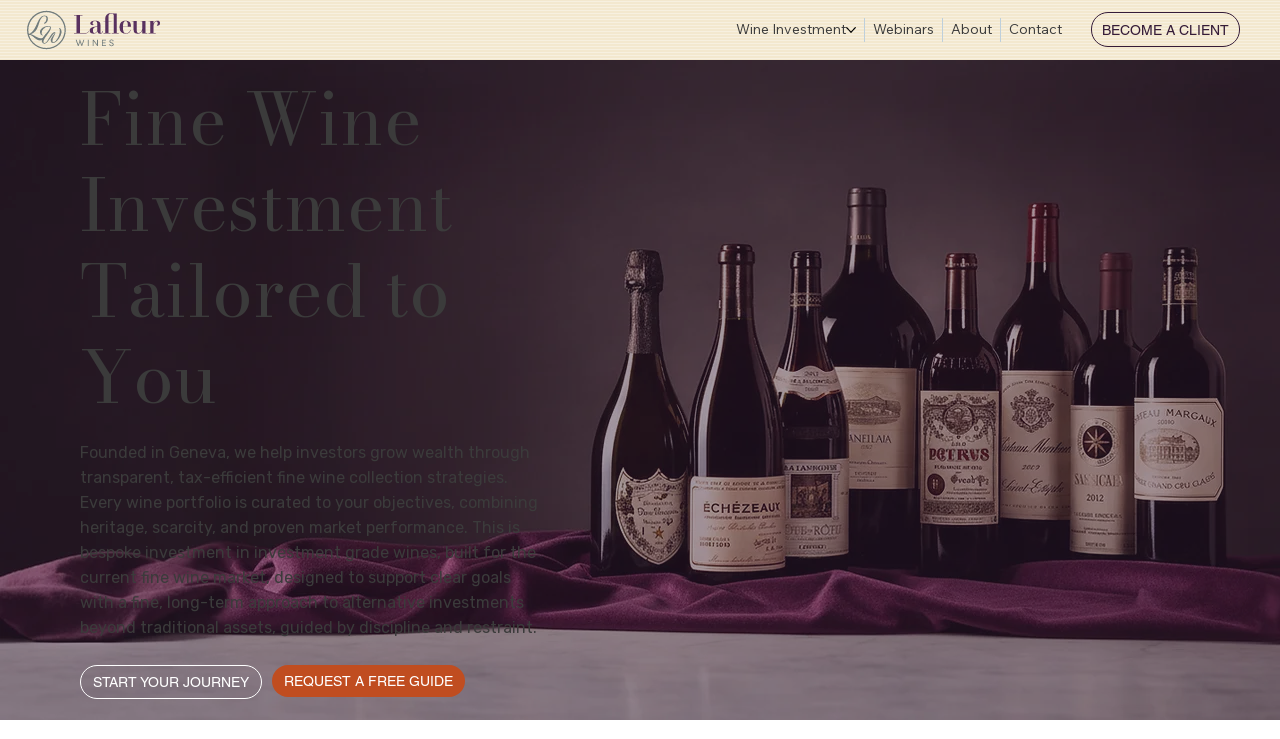

--- FILE ---
content_type: application/javascript
request_url: https://static.parastorage.com/services/editor-elements-library/dist/thunderbolt/rb_wixui.thunderbolt[HeaderSection].e2b64fc1.bundle.min.js
body_size: 11881
content:
!function(e,t){"object"==typeof exports&&"object"==typeof module?module.exports=t(require("react")):"function"==typeof define&&define.amd?define("rb_wixui.thunderbolt[HeaderSection]",["react"],t):"object"==typeof exports?exports["rb_wixui.thunderbolt[HeaderSection]"]=t(require("react")):e["rb_wixui.thunderbolt[HeaderSection]"]=t(e.React)}("undefined"!=typeof self?self:this,function(e){return function(){var t={cy2i:function(e,t,i){var a;!function(t){"use strict";var n=function(){},r=t.requestAnimationFrame||t.webkitRequestAnimationFrame||t.mozRequestAnimationFrame||t.msRequestAnimationFrame||function(e){return setTimeout(e,16)};function o(){var e=this;e.reads=[],e.writes=[],e.raf=r.bind(t),n("initialized",e)}function s(e){e.scheduled||(e.scheduled=!0,e.raf(c.bind(null,e)),n("flush scheduled"))}function c(e){n("flush");var t,i=e.writes,a=e.reads;try{n("flushing reads",a.length),e.runTasks(a),n("flushing writes",i.length),e.runTasks(i)}catch(e){t=e}if(e.scheduled=!1,(a.length||i.length)&&s(e),t){if(n("task errored",t.message),!e.catch)throw t;e.catch(t)}}function l(e,t){var i=e.indexOf(t);return!!~i&&!!e.splice(i,1)}o.prototype={constructor:o,runTasks:function(e){var t;for(n("run tasks");t=e.shift();)t()},measure:function(e,t){n("measure");var i=t?e.bind(t):e;return this.reads.push(i),s(this),i},mutate:function(e,t){n("mutate");var i=t?e.bind(t):e;return this.writes.push(i),s(this),i},clear:function(e){return n("clear",e),l(this.reads,e)||l(this.writes,e)},extend:function(e){if(n("extend",e),"object"!=typeof e)throw new Error("expected object");var t=Object.create(this);return function(e,t){for(var i in t)t.hasOwnProperty(i)&&(e[i]=t[i])}(t,e),t.fastdom=this,t.initialize&&t.initialize(),t},catch:null};var d=t.fastdom=t.fastdom||new o;void 0===(a=function(){return d}.call(d,i,d,e))||(e.exports=a)}("undefined"!=typeof window?window:void 0!==this?this:globalThis)},"Xdf/":function(t){"use strict";t.exports=e},Fe5V:function(e){function t(){return e.exports=t=Object.assign?Object.assign.bind():function(e){for(var t=1;t<arguments.length;t++){var i=arguments[t];for(var a in i)({}).hasOwnProperty.call(i,a)&&(e[a]=i[a])}return e},e.exports.__esModule=!0,e.exports.default=e.exports,t.apply(null,arguments)}e.exports=t,e.exports.__esModule=!0,e.exports.default=e.exports}},i={};function a(e){var n=i[e];if(void 0!==n)return n.exports;var r=i[e]={exports:{}};return t[e].call(r.exports,r,r.exports,a),r.exports}a.n=function(e){var t=e&&e.__esModule?function(){return e.default}:function(){return e};return a.d(t,{a:t}),t},a.d=function(e,t){for(var i in t)a.o(t,i)&&!a.o(e,i)&&Object.defineProperty(e,i,{enumerable:!0,get:t[i]})},a.o=function(e,t){return Object.prototype.hasOwnProperty.call(e,t)},a.r=function(e){"undefined"!=typeof Symbol&&Symbol.toStringTag&&Object.defineProperty(e,Symbol.toStringTag,{value:"Module"}),Object.defineProperty(e,"__esModule",{value:!0})};var n={};return function(){"use strict";a.r(n),a.d(n,{components:function(){return ui}});var e={};a.r(e),a.d(e,{STATIC_MEDIA_URL:function(){return it},ph:function(){return Qe}});var t=a("Fe5V"),i=a.n(t),r=a("Xdf/"),o=a.n(r);function s(e){var t,i,a="";if("string"==typeof e||"number"==typeof e)a+=e;else if("object"==typeof e)if(Array.isArray(e))for(t=0;t<e.length;t++)e[t]&&(i=s(e[t]))&&(a&&(a+=" "),a+=i);else for(t in e)e[t]&&(a&&(a+=" "),a+=t);return a}var c=function(){for(var e,t,i=0,a="";i<arguments.length;)(e=arguments[i++])&&(t=s(e))&&(a&&(a+=" "),a+=t);return a};const l="wixui-",d=(e,...t)=>{const i=[];return e&&i.push(`${l}${e}`),t.forEach(e=>{e&&(i.push(`${l}${e}`),i.push(e))}),i.join(" ")},u=()=>"undefined"!=typeof window;const h=13,g=27;function m(e){return t=>{t.keyCode===e&&(t.preventDefault(),t.stopPropagation(),t.currentTarget.click())}}m(32),m(h),m(g);const f="section-container";var p="jhxvbR";const _="v1",T=2,I=1920,E=1920,L=1e3,b=1e3,w={SCALE_TO_FILL:"fill",SCALE_TO_FIT:"fit",STRETCH:"stretch",ORIGINAL_SIZE:"original_size",TILE:"tile",TILE_HORIZONTAL:"tile_horizontal",TILE_VERTICAL:"tile_vertical",FIT_AND_TILE:"fit_and_tile",LEGACY_STRIP_TILE:"legacy_strip_tile",LEGACY_STRIP_TILE_HORIZONTAL:"legacy_strip_tile_horizontal",LEGACY_STRIP_TILE_VERTICAL:"legacy_strip_tile_vertical",LEGACY_STRIP_SCALE_TO_FILL:"legacy_strip_fill",LEGACY_STRIP_SCALE_TO_FIT:"legacy_strip_fit",LEGACY_STRIP_FIT_AND_TILE:"legacy_strip_fit_and_tile",LEGACY_STRIP_ORIGINAL_SIZE:"legacy_strip_original_size",LEGACY_ORIGINAL_SIZE:"actual_size",LEGACY_FIT_WIDTH:"fitWidth",LEGACY_FIT_HEIGHT:"fitHeight",LEGACY_FULL:"full",LEGACY_BG_FIT_AND_TILE:"legacy_tile",LEGACY_BG_FIT_AND_TILE_HORIZONTAL:"legacy_tile_horizontal",LEGACY_BG_FIT_AND_TILE_VERTICAL:"legacy_tile_vertical",LEGACY_BG_NORMAL:"legacy_normal"},A={FIT:"fit",FILL:"fill",FILL_FOCAL:"fill_focal",CROP:"crop",LEGACY_CROP:"legacy_crop",LEGACY_FILL:"legacy_fill"},y={CENTER:"center",TOP:"top",TOP_LEFT:"top_left",TOP_RIGHT:"top_right",BOTTOM:"bottom",BOTTOM_LEFT:"bottom_left",BOTTOM_RIGHT:"bottom_right",LEFT:"left",RIGHT:"right"},v={[y.CENTER]:{x:.5,y:.5},[y.TOP_LEFT]:{x:0,y:0},[y.TOP_RIGHT]:{x:1,y:0},[y.TOP]:{x:.5,y:0},[y.BOTTOM_LEFT]:{x:0,y:1},[y.BOTTOM_RIGHT]:{x:1,y:1},[y.BOTTOM]:{x:.5,y:1},[y.RIGHT]:{x:1,y:.5},[y.LEFT]:{x:0,y:.5}},O={center:"c",top:"t",top_left:"tl",top_right:"tr",bottom:"b",bottom_left:"bl",bottom_right:"br",left:"l",right:"r"},M={BG:"bg",IMG:"img",SVG:"svg"},S={AUTO:"auto",CLASSIC:"classic",SUPER:"super"},R={classic:1,super:2},C={radius:"0.66",amount:"1.00",threshold:"0.01"},G={uri:"",css:{img:{},container:{}},attr:{img:{},container:{}},transformed:!1},F=25e6,N=[1.5,2,4],P={HIGH:{size:196e4,quality:90,maxUpscale:1},MEDIUM:{size:36e4,quality:85,maxUpscale:1},LOW:{size:16e4,quality:80,maxUpscale:1.2},TINY:{size:0,quality:80,maxUpscale:1.4}},x={HIGH:"HIGH",MEDIUM:"MEDIUM",LOW:"LOW",TINY:"TINY"},k={CONTRAST:"contrast",BRIGHTNESS:"brightness",SATURATION:"saturation",HUE:"hue",BLUR:"blur"},H={JPG:"jpg",JPEG:"jpeg",JPE:"jpe",PNG:"png",WEBP:"webp",WIX_ICO_MP:"wix_ico_mp",WIX_MP:"wix_mp",GIF:"gif",SVG:"svg",AVIF:"avif",UNRECOGNIZED:"unrecognized"},B={AVIF:"AVIF",PAVIF:"PAVIF"};H.JPG,H.JPEG,H.JPE,H.PNG,H.GIF,H.WEBP;function Y(e,...t){return function(...i){const a=i[i.length-1]||{},n=[e[0]];return t.forEach(function(t,r){const o=Number.isInteger(t)?i[t]:a[t];n.push(o,e[r+1])}),n.join("")}}function U(e){return e[e.length-1]}const z=[H.PNG,H.JPEG,H.JPG,H.JPE,H.WIX_ICO_MP,H.WIX_MP,H.WEBP,H.AVIF],$=[H.JPEG,H.JPG,H.JPE];function j(e,t,i){return i&&t&&!(!(a=t.id)||!a.trim()||"none"===a.toLowerCase())&&Object.values(w).includes(e);var a}function D(e,t,i,a){if(/(^https?)|(^data)|(^\/\/)/.test(e))return!1;if(!function(e,t,i){return!(W(e)||q(e))||!t||i}(e,t,i))return!1;const n=function(e){return z.includes(ee(e))}(e),r=function(e,t,i){return!(!Z(e)||!t&&!i)}(e,i,a);return n||r}function V(e){return ee(e)===H.PNG}function W(e){return ee(e)===H.WEBP}function Z(e){return ee(e)===H.GIF}function q(e){return ee(e)===H.AVIF}const J=["/","\\","?","<",">","|","\u201c",":",'"'].map(encodeURIComponent),X=["\\.","\\*"],K="_";function Q(e){return function(e){return $.includes(ee(e))}(e)?H.JPG:V(e)?H.PNG:W(e)?H.WEBP:Z(e)?H.GIF:q(e)?H.AVIF:H.UNRECOGNIZED}function ee(e){return(/[.]([^.]+)$/.exec(e)&&/[.]([^.]+)$/.exec(e)[1]||"").toLowerCase()}function te(e,t,i,a,n){let r;return r=n===A.FILL?function(e,t,i,a){return Math.max(i/e,a/t)}(e,t,i,a):n===A.FIT?function(e,t,i,a){return Math.min(i/e,a/t)}(e,t,i,a):1,r}function ie(e,t,i,a,n,r){e=e||a.width,t=t||a.height;const{scaleFactor:o,width:s,height:c}=function(e,t,i,a,n){let r,o=i,s=a;if(r=te(e,t,i,a,n),n===A.FIT&&(o=e*r,s=t*r),o&&s&&o*s>F){const i=Math.sqrt(F/(o*s));o*=i,s*=i,r=te(e,t,o,s,n)}return{scaleFactor:r,width:o,height:s}}(e,t,a.width*n,a.height*n,i);return function(e,t,i,a,n,r,o){const{optimizedScaleFactor:s,upscaleMethodValue:c,forceUSM:l}=function(e,t,i,a){if("auto"===a)return function(e,t){const i=oe(e,t);return{optimizedScaleFactor:P[i].maxUpscale,upscaleMethodValue:R.classic,forceUSM:!1}}(e,t);if("super"===a)return function(e){return{optimizedScaleFactor:U(N),upscaleMethodValue:R.super,forceUSM:!(N.includes(e)||e>U(N))}}(i);return function(e,t){const i=oe(e,t);return{optimizedScaleFactor:P[i].maxUpscale,upscaleMethodValue:R.classic,forceUSM:!1}}(e,t)}(e,t,r,n);let d=i,u=a;if(r<=s)return{width:d,height:u,scaleFactor:r,upscaleMethodValue:c,forceUSM:l,cssUpscaleNeeded:!1};switch(o){case A.FILL:d=i*(s/r),u=a*(s/r);break;case A.FIT:d=e*s,u=t*s}return{width:d,height:u,scaleFactor:s,upscaleMethodValue:c,forceUSM:l,cssUpscaleNeeded:!0}}(e,t,s,c,r,o,i)}function ae(e,t,i,a){const n=re(i)||function(e=y.CENTER){return v[e]}(a);return{x:Math.max(0,Math.min(e.width-t.width,n.x*e.width-t.width/2)),y:Math.max(0,Math.min(e.height-t.height,n.y*e.height-t.height/2)),width:Math.min(e.width,t.width),height:Math.min(e.height,t.height)}}function ne(e){return e.alignment&&O[e.alignment]||O[y.CENTER]}function re(e){let t;return!e||"number"!=typeof e.x||isNaN(e.x)||"number"!=typeof e.y||isNaN(e.y)||(t={x:se(Math.max(0,Math.min(100,e.x))/100,2),y:se(Math.max(0,Math.min(100,e.y))/100,2)}),t}function oe(e,t){const i=e*t;return i>P[x.HIGH].size?x.HIGH:i>P[x.MEDIUM].size?x.MEDIUM:i>P[x.LOW].size?x.LOW:x.TINY}function se(e,t){const i=Math.pow(10,t||0);return(e*i/i).toFixed(t)}function ce(e){return e&&e.upscaleMethod&&S[e.upscaleMethod.toUpperCase()]||S.AUTO}function le(e,t){const i=W(e)||q(e);return ee(e)===H.GIF||i&&t}const de={isMobile:!1},ue=function(e){return de[e]};function he(){if("undefined"!=typeof window&&"undefined"!=typeof navigator){const t=window.matchMedia&&window.matchMedia("(max-width: 767px)").matches,i=/Android|webOS|iPhone|iPad|iPod|BlackBerry|IEMobile|Opera Mini/i.test(navigator.userAgent);e=t&&i,de["isMobile"]=e}var e}function ge(e,t){const i={css:{container:{}}},{css:a}=i,{fittingType:n}=e;switch(n){case w.ORIGINAL_SIZE:case w.LEGACY_ORIGINAL_SIZE:case w.LEGACY_STRIP_ORIGINAL_SIZE:a.container.backgroundSize="auto",a.container.backgroundRepeat="no-repeat";break;case w.SCALE_TO_FIT:case w.LEGACY_STRIP_SCALE_TO_FIT:a.container.backgroundSize="contain",a.container.backgroundRepeat="no-repeat";break;case w.STRETCH:a.container.backgroundSize="100% 100%",a.container.backgroundRepeat="no-repeat";break;case w.SCALE_TO_FILL:case w.LEGACY_STRIP_SCALE_TO_FILL:a.container.backgroundSize="cover",a.container.backgroundRepeat="no-repeat";break;case w.TILE_HORIZONTAL:case w.LEGACY_STRIP_TILE_HORIZONTAL:a.container.backgroundSize="auto",a.container.backgroundRepeat="repeat-x";break;case w.TILE_VERTICAL:case w.LEGACY_STRIP_TILE_VERTICAL:a.container.backgroundSize="auto",a.container.backgroundRepeat="repeat-y";break;case w.TILE:case w.LEGACY_STRIP_TILE:a.container.backgroundSize="auto",a.container.backgroundRepeat="repeat";break;case w.LEGACY_STRIP_FIT_AND_TILE:a.container.backgroundSize="contain",a.container.backgroundRepeat="repeat";break;case w.FIT_AND_TILE:case w.LEGACY_BG_FIT_AND_TILE:a.container.backgroundSize="auto",a.container.backgroundRepeat="repeat";break;case w.LEGACY_BG_FIT_AND_TILE_HORIZONTAL:a.container.backgroundSize="auto",a.container.backgroundRepeat="repeat-x";break;case w.LEGACY_BG_FIT_AND_TILE_VERTICAL:a.container.backgroundSize="auto",a.container.backgroundRepeat="repeat-y";break;case w.LEGACY_BG_NORMAL:a.container.backgroundSize="auto",a.container.backgroundRepeat="no-repeat"}switch(t.alignment){case y.CENTER:a.container.backgroundPosition="center center";break;case y.LEFT:a.container.backgroundPosition="left center";break;case y.RIGHT:a.container.backgroundPosition="right center";break;case y.TOP:a.container.backgroundPosition="center top";break;case y.BOTTOM:a.container.backgroundPosition="center bottom";break;case y.TOP_RIGHT:a.container.backgroundPosition="right top";break;case y.TOP_LEFT:a.container.backgroundPosition="left top";break;case y.BOTTOM_RIGHT:a.container.backgroundPosition="right bottom";break;case y.BOTTOM_LEFT:a.container.backgroundPosition="left bottom"}return i}const me={[y.CENTER]:"center",[y.TOP]:"top",[y.TOP_LEFT]:"top left",[y.TOP_RIGHT]:"top right",[y.BOTTOM]:"bottom",[y.BOTTOM_LEFT]:"bottom left",[y.BOTTOM_RIGHT]:"bottom right",[y.LEFT]:"left",[y.RIGHT]:"right"},fe={position:"absolute",top:"auto",right:"auto",bottom:"auto",left:"auto"};function pe(e,t){const i={css:{container:{},img:{}}},{css:a}=i,{fittingType:n}=e,r=t.alignment;switch(a.container.position="relative",n){case w.ORIGINAL_SIZE:case w.LEGACY_ORIGINAL_SIZE:e.parts&&e.parts.length?(a.img.width=e.parts[0].width,a.img.height=e.parts[0].height):(a.img.width=e.src.width,a.img.height=e.src.height);break;case w.SCALE_TO_FIT:case w.LEGACY_FIT_WIDTH:case w.LEGACY_FIT_HEIGHT:case w.LEGACY_FULL:a.img.width=t.width,a.img.height=t.height,a.img.objectFit="contain",a.img.objectPosition=me[r]||"unset";break;case w.LEGACY_BG_NORMAL:a.img.width="100%",a.img.height="100%",a.img.objectFit="none",a.img.objectPosition=me[r]||"unset";break;case w.STRETCH:a.img.width=t.width,a.img.height=t.height,a.img.objectFit="fill";break;case w.SCALE_TO_FILL:a.img.width=t.width,a.img.height=t.height,a.img.objectFit="cover"}if("number"==typeof a.img.width&&"number"==typeof a.img.height&&(a.img.width!==t.width||a.img.height!==t.height)){const e=Math.round((t.height-a.img.height)/2),i=Math.round((t.width-a.img.width)/2);Object.assign(a.img,fe,function(e,t,i){return{[y.TOP_LEFT]:{top:0,left:0},[y.TOP_RIGHT]:{top:0,right:0},[y.TOP]:{top:0,left:t},[y.BOTTOM_LEFT]:{bottom:0,left:0},[y.BOTTOM_RIGHT]:{bottom:0,right:0},[y.BOTTOM]:{bottom:0,left:t},[y.RIGHT]:{top:e,right:0},[y.LEFT]:{top:e,left:0},[y.CENTER]:{width:i.width,height:i.height,objectFit:"none"}}}(e,i,t)[r])}return i}function _e(e,t){const i={css:{container:{}},attr:{container:{},img:{}}},{css:a,attr:n}=i,{fittingType:r}=e,o=t.alignment,{width:s,height:c}=e.src;let l;switch(a.container.position="relative",r){case w.ORIGINAL_SIZE:case w.LEGACY_ORIGINAL_SIZE:case w.TILE:e.parts&&e.parts.length?(n.img.width=e.parts[0].width,n.img.height=e.parts[0].height):(n.img.width=s,n.img.height=c),n.img.preserveAspectRatio="xMidYMid slice";break;case w.SCALE_TO_FIT:case w.LEGACY_FIT_WIDTH:case w.LEGACY_FIT_HEIGHT:case w.LEGACY_FULL:n.img.width="100%",n.img.height="100%",n.img.transform="",n.img.preserveAspectRatio="";break;case w.STRETCH:n.img.width=t.width,n.img.height=t.height,n.img.x=0,n.img.y=0,n.img.transform="",n.img.preserveAspectRatio="none";break;case w.SCALE_TO_FILL:D(e.src.id)?(n.img.width=t.width,n.img.height=t.height):(l=function(e,t,i,a,n){const r=te(e,t,i,a,n);return{width:Math.round(e*r),height:Math.round(t*r)}}(s,c,t.width,t.height,A.FILL),n.img.width=l.width,n.img.height=l.height),n.img.x=0,n.img.y=0,n.img.transform="",n.img.preserveAspectRatio="xMidYMid slice"}if("number"==typeof n.img.width&&"number"==typeof n.img.height&&(n.img.width!==t.width||n.img.height!==t.height)){let e,i,a=0,s=0;r===w.TILE?(e=t.width%n.img.width,i=t.height%n.img.height):(e=t.width-n.img.width,i=t.height-n.img.height);const c=Math.round(e/2),l=Math.round(i/2);switch(o){case y.TOP_LEFT:a=0,s=0;break;case y.TOP:a=c,s=0;break;case y.TOP_RIGHT:a=e,s=0;break;case y.LEFT:a=0,s=l;break;case y.CENTER:a=c,s=l;break;case y.RIGHT:a=e,s=l;break;case y.BOTTOM_LEFT:a=0,s=i;break;case y.BOTTOM:a=c,s=i;break;case y.BOTTOM_RIGHT:a=e,s=i}n.img.x=a,n.img.y=s}return n.container.width=t.width,n.container.height=t.height,n.container.viewBox=[0,0,t.width,t.height].join(" "),i}function Te(e,t,i){let a;switch(t.crop&&(a=function(e,t){const i=Math.max(0,Math.min(e.width,t.x+t.width)-Math.max(0,t.x)),a=Math.max(0,Math.min(e.height,t.y+t.height)-Math.max(0,t.y));return i&&a&&(e.width!==i||e.height!==a)?{x:Math.max(0,t.x),y:Math.max(0,t.y),width:i,height:a}:null}(t,t.crop),a&&(e.src.width=a.width,e.src.height=a.height,e.src.isCropped=!0,e.parts.push(Ee(a)))),e.fittingType){case w.SCALE_TO_FIT:case w.LEGACY_FIT_WIDTH:case w.LEGACY_FIT_HEIGHT:case w.LEGACY_FULL:case w.FIT_AND_TILE:case w.LEGACY_BG_FIT_AND_TILE:case w.LEGACY_BG_FIT_AND_TILE_HORIZONTAL:case w.LEGACY_BG_FIT_AND_TILE_VERTICAL:case w.LEGACY_BG_NORMAL:e.parts.push(Ie(e,i));break;case w.SCALE_TO_FILL:e.parts.push(function(e,t){const i=ie(e.src.width,e.src.height,A.FILL,t,e.devicePixelRatio,e.upscaleMethod),a=re(e.focalPoint);return{transformType:a?A.FILL_FOCAL:A.FILL,width:Math.round(i.width),height:Math.round(i.height),alignment:ne(t),focalPointX:a&&a.x,focalPointY:a&&a.y,upscale:i.scaleFactor>1,forceUSM:i.forceUSM,scaleFactor:i.scaleFactor,cssUpscaleNeeded:i.cssUpscaleNeeded,upscaleMethodValue:i.upscaleMethodValue}}(e,i));break;case w.STRETCH:e.parts.push(function(e,t){const i=te(e.src.width,e.src.height,t.width,t.height,A.FILL),a={...t};return a.width=e.src.width*i,a.height=e.src.height*i,Ie(e,a)}(e,i));break;case w.TILE_HORIZONTAL:case w.TILE_VERTICAL:case w.TILE:case w.LEGACY_ORIGINAL_SIZE:case w.ORIGINAL_SIZE:a=ae(e.src,i,e.focalPoint,i.alignment),e.src.isCropped?(Object.assign(e.parts[0],a),e.src.width=a.width,e.src.height=a.height):e.parts.push(Ee(a));break;case w.LEGACY_STRIP_TILE_HORIZONTAL:case w.LEGACY_STRIP_TILE_VERTICAL:case w.LEGACY_STRIP_TILE:case w.LEGACY_STRIP_ORIGINAL_SIZE:e.parts.push(function(e){return{transformType:A.LEGACY_CROP,width:Math.round(e.width),height:Math.round(e.height),alignment:ne(e),upscale:!1,forceUSM:!1,scaleFactor:1,cssUpscaleNeeded:!1}}(i));break;case w.LEGACY_STRIP_SCALE_TO_FIT:case w.LEGACY_STRIP_FIT_AND_TILE:e.parts.push(function(e){return{transformType:A.FIT,width:Math.round(e.width),height:Math.round(e.height),upscale:!1,forceUSM:!0,scaleFactor:1,cssUpscaleNeeded:!1}}(i));break;case w.LEGACY_STRIP_SCALE_TO_FILL:e.parts.push(function(e){return{transformType:A.LEGACY_FILL,width:Math.round(e.width),height:Math.round(e.height),alignment:ne(e),upscale:!1,forceUSM:!0,scaleFactor:1,cssUpscaleNeeded:!1}}(i))}}function Ie(e,t){const i=ie(e.src.width,e.src.height,A.FIT,t,e.devicePixelRatio,e.upscaleMethod);return{transformType:!e.src.width||!e.src.height?A.FIT:A.FILL,width:Math.round(i.width),height:Math.round(i.height),alignment:O.center,upscale:i.scaleFactor>1,forceUSM:i.forceUSM,scaleFactor:i.scaleFactor,cssUpscaleNeeded:i.cssUpscaleNeeded,upscaleMethodValue:i.upscaleMethodValue}}function Ee(e){return{transformType:A.CROP,x:Math.round(e.x),y:Math.round(e.y),width:Math.round(e.width),height:Math.round(e.height),upscale:!1,forceUSM:!1,scaleFactor:1,cssUpscaleNeeded:!1}}function Le(e,t){t=t||{},e.quality=function(e,t){const i=e.fileType===H.PNG,a=e.fileType===H.JPG,n=e.fileType===H.WEBP,r=e.fileType===H.AVIF,o=a||i||n||r;if(o){const a=U(e.parts),n=(s=a.width,c=a.height,P[oe(s,c)].quality);let r=t.quality&&t.quality>=5&&t.quality<=90?t.quality:n;return r=i?r+5:r,r}var s,c;return 0}(e,t),e.progressive=function(e){return!1!==e.progressive}(t),e.watermark=function(e){return e.watermark}(t),e.autoEncode=t.autoEncode??!0,e.encoding=t?.encoding,e.unsharpMask=function(e,t){if(function(e){const t="number"==typeof(e=e||{}).radius&&!isNaN(e.radius)&&e.radius>=.1&&e.radius<=500,i="number"==typeof e.amount&&!isNaN(e.amount)&&e.amount>=0&&e.amount<=10,a="number"==typeof e.threshold&&!isNaN(e.threshold)&&e.threshold>=0&&e.threshold<=255;return t&&i&&a}(t.unsharpMask))return{radius:se(t.unsharpMask?.radius,2),amount:se(t.unsharpMask?.amount,2),threshold:se(t.unsharpMask?.threshold,2)};if(("number"!=typeof(i=(i=t.unsharpMask)||{}).radius||isNaN(i.radius)||0!==i.radius||"number"!=typeof i.amount||isNaN(i.amount)||0!==i.amount||"number"!=typeof i.threshold||isNaN(i.threshold)||0!==i.threshold)&&function(e){const t=U(e.parts);return!(t.scaleFactor>=1)||t.forceUSM||t.transformType===A.FIT}(e))return C;var i;return}(e,t),e.filters=function(e){const t=e.filters||{},i={};be(t[k.CONTRAST],-100,100)&&(i[k.CONTRAST]=t[k.CONTRAST]);be(t[k.BRIGHTNESS],-100,100)&&(i[k.BRIGHTNESS]=t[k.BRIGHTNESS]);be(t[k.SATURATION],-100,100)&&(i[k.SATURATION]=t[k.SATURATION]);be(t[k.HUE],-180,180)&&(i[k.HUE]=t[k.HUE]);be(t[k.BLUR],0,100)&&(i[k.BLUR]=t[k.BLUR]);return i}(t)}function be(e,t,i){return"number"==typeof e&&!isNaN(e)&&0!==e&&e>=t&&e<=i}function we(e,t,i,a){const n=function(e){return e?.isSEOBot??!1}(a),r=Q(t.id),o=function(e,t){const i=/\.([^.]*)$/,a=new RegExp(`(${J.concat(X).join("|")})`,"g");if(t&&t.length){let e=t;const n=t.match(i);return n&&z.includes(n[1])&&(e=t.replace(i,"")),encodeURIComponent(e).replace(a,K)}const n=e.match(/\/(.*?)$/);return(n?n[1]:e).replace(i,"")}(t.id,t.name),s=n?1:function(e){return Math.min(e.pixelAspectRatio||1,T)}(i),c=ee(t.id),l=c,d=D(t.id,a?.hasAnimation,a?.allowAnimatedTransform,a?.allowFullGIFTransformation),u={fileName:o,fileExtension:c,fileType:r,fittingType:e,preferredExtension:l,src:{id:t.id,width:t.width,height:t.height,isCropped:!1,isAnimated:le(t.id,a?.hasAnimation)},focalPoint:{x:t.focalPoint&&t.focalPoint.x,y:t.focalPoint&&t.focalPoint.y},parts:[],devicePixelRatio:s,quality:0,upscaleMethod:ce(a),progressive:!0,watermark:"",unsharpMask:{},filters:{},transformed:d,allowFullGIFTransformation:a?.allowFullGIFTransformation,isPlaceholderFlow:a?.isPlaceholderFlow};return d&&(Te(u,t,i),Le(u,a)),u}function Ae(e,t,i){const a={...i},n=ue("isMobile");switch(e){case w.LEGACY_BG_FIT_AND_TILE:case w.LEGACY_BG_FIT_AND_TILE_HORIZONTAL:case w.LEGACY_BG_FIT_AND_TILE_VERTICAL:case w.LEGACY_BG_NORMAL:const e=n?L:I,i=n?b:E;a.width=Math.min(e,t.width),a.height=Math.min(i,Math.round(a.width/(t.width/t.height))),a.pixelAspectRatio=1}return a}const ye=Y`fit/w_${"width"},h_${"height"}`,ve=Y`fill/w_${"width"},h_${"height"},al_${"alignment"}`,Oe=Y`fill/w_${"width"},h_${"height"},fp_${"focalPointX"}_${"focalPointY"}`,Me=Y`crop/x_${"x"},y_${"y"},w_${"width"},h_${"height"}`,Se=Y`crop/w_${"width"},h_${"height"},al_${"alignment"}`,Re=Y`fill/w_${"width"},h_${"height"},al_${"alignment"}`,Ce=Y`,lg_${"upscaleMethodValue"}`,Ge=Y`,q_${"quality"}`,Fe=Y`,quality_auto`,Ne=Y`,usm_${"radius"}_${"amount"}_${"threshold"}`,Pe=Y`,bl`,xe=Y`,wm_${"watermark"}`,ke={[k.CONTRAST]:Y`,con_${"contrast"}`,[k.BRIGHTNESS]:Y`,br_${"brightness"}`,[k.SATURATION]:Y`,sat_${"saturation"}`,[k.HUE]:Y`,hue_${"hue"}`,[k.BLUR]:Y`,blur_${"blur"}`},He=Y`,enc_auto`,Be=Y`,enc_avif`,Ye=Y`,enc_pavif`,Ue=Y`,pstr`,ze=Y`,anm_all`;function $e(e,t,i,a={},n){if(D(t.id,a?.hasAnimation,a?.allowAnimatedTransform,a?.allowFullGIFTransformation)){if(W(t.id)||q(t.id)){const{alignment:r,...o}=i;t.focalPoint={x:void 0,y:void 0},delete t?.crop,n=we(e,t,o,a)}else n=n||we(e,t,i,a);return function(e){const t=[];e.parts.forEach(e=>{switch(e.transformType){case A.CROP:t.push(Me(e));break;case A.LEGACY_CROP:t.push(Se(e));break;case A.LEGACY_FILL:let i=Re(e);e.upscale&&(i+=Ce(e)),t.push(i);break;case A.FIT:let a=ye(e);e.upscale&&(a+=Ce(e)),t.push(a);break;case A.FILL:let n=ve(e);e.upscale&&(n+=Ce(e)),t.push(n);break;case A.FILL_FOCAL:let r=Oe(e);e.upscale&&(r+=Ce(e)),t.push(r)}});let i=t.join("/");if(e.quality&&(i+=Ge(e)),e.unsharpMask&&(i+=Ne(e.unsharpMask)),e.progressive||(i+=Pe(e)),e.watermark&&(i+=xe(e)),e.filters&&(i+=Object.keys(e.filters).map(t=>ke[t](e.filters)).join("")),e.fileType!==H.GIF&&(e.encoding===B.AVIF?(i+=Be(e),i+=Fe(e)):e.encoding===B.PAVIF?(i+=Ye(e),i+=Fe(e)):e.autoEncode&&(i+=He(e))),e.src?.isAnimated&&e.transformed){const t=Z(e.src.id),a=!0===e.isPlaceholderFlow,n=!0===e.allowFullGIFTransformation;a?i+=Ue(e):t&&n&&(i+=ze(e))}return`${e.src.id}/${_}/${i}/${e.fileName}.${e.preferredExtension}`}(n)}return t.id}const je={[y.CENTER]:"50% 50%",[y.TOP_LEFT]:"0% 0%",[y.TOP_RIGHT]:"100% 0%",[y.TOP]:"50% 0%",[y.BOTTOM_LEFT]:"0% 100%",[y.BOTTOM_RIGHT]:"100% 100%",[y.BOTTOM]:"50% 100%",[y.RIGHT]:"100% 50%",[y.LEFT]:"0% 50%"},De=Object.entries(je).reduce((e,[t,i])=>(e[i]=t,e),{}),Ve=[w.TILE,w.TILE_HORIZONTAL,w.TILE_VERTICAL,w.LEGACY_BG_FIT_AND_TILE,w.LEGACY_BG_FIT_AND_TILE_HORIZONTAL,w.LEGACY_BG_FIT_AND_TILE_VERTICAL],We=[w.LEGACY_ORIGINAL_SIZE,w.ORIGINAL_SIZE,w.LEGACY_BG_NORMAL];function Ze(e,t,{width:i,height:a}){return e===w.TILE&&t.width>i&&t.height>a}function qe(e,{width:t,height:i}){if(!t||!i){const a=t||Math.min(980,e.width),n=a/e.width;return{width:a,height:i||e.height*n}}return{width:t,height:i}}function Je(e,t,i,a="center"){const n={img:{},container:{}};if(e===w.SCALE_TO_FILL){const e=t.focalPoint&&function(e){const t=`${e.x}% ${e.y}%`;return De[t]||""}(t.focalPoint),r=e||a;t.focalPoint&&!e?n.img={objectPosition:Xe(t,i,t.focalPoint)}:n.img={objectPosition:je[r]}}else[w.LEGACY_ORIGINAL_SIZE,w.ORIGINAL_SIZE].includes(e)?n.img={objectFit:"none",top:"auto",left:"auto",right:"auto",bottom:"auto"}:Ve.includes(e)&&(n.container={backgroundSize:`${t.width}px ${t.height}px`});return n}function Xe(e,t,i){const{width:a,height:n}=e,{width:r,height:o}=t,{x:s,y:c}=i;if(!r||!o)return`${s}% ${c}%`;const l=Math.max(r/a,o/n),d=a*l,u=n*l,h=Math.max(0,Math.min(d-r,d*(s/100)-r/2)),g=Math.max(0,Math.min(u-o,u*(c/100)-o/2));return`${h&&Math.floor(h/(d-r)*100)}% ${g&&Math.floor(g/(u-o)*100)}%`}const Ke={width:"100%",height:"100%"};function Qe(e,t,i,a={}){const{autoEncode:n=!0,isSEOBot:r,shouldLoadHQImage:o,hasAnimation:s,allowAnimatedTransform:c,encoding:l}=a;if(!j(e,t,i))return G;const d=!0,u=c??d,h=D(t.id,s,u);if(!h||o)return et(e,t,i,{...a,autoEncode:n,useSrcset:h});const g={...i,...qe(t,i)},{alignment:m,htmlTag:f}=g,p=Ze(e,t,g),_=function(e,t,{width:i,height:a},n=!1){if(n)return{width:i,height:a};const r=!We.includes(e),o=Ze(e,t,{width:i,height:a}),s=!o&&Ve.includes(e),c=s?t.width:i,l=s?t.height:a,d=r?function(e,t){return e>900?t?.05:.15:e>500?t?.1:.18:e>200?.25:1}(c,V(t.id)):1;return{width:o?1920:c*d,height:l*d}}(e,t,g,r),T=function(e,t,i){return i?0:Ve.includes(t)?1:e>200?2:3}(g.width,e,r),I=function(e,t){const i=Ve.includes(e)&&!t;return e===w.SCALE_TO_FILL||i?w.SCALE_TO_FIT:e}(e,p),E=Je(e,t,i,m),{uri:L}=et(I,t,{..._,alignment:m,htmlTag:f},{autoEncode:n,filters:T?{blur:T}:{},hasAnimation:s,allowAnimatedTransform:u,encoding:l,isPlaceholderFlow:d}),{attr:b={},css:A}=et(e,t,{...g,alignment:m,htmlTag:f},{});return A.img=A.img||{},A.container=A.container||{},Object.assign(A.img,E.img,Ke),Object.assign(A.container,E.container),{uri:L,css:A,attr:b,transformed:!0}}function et(e,t,i,a){let n={};if(j(e,t,i)){const r=Ae(e,t,i),o=we(e,t,r,a);n.uri=$e(e,t,r,a,o),a?.useSrcset&&(n.srcset=function(e,t,i,a,n){const r=i.pixelAspectRatio||1;return{dpr:[`${1===r?n.uri:$e(e,t,{...i,pixelAspectRatio:1},a)} 1x`,`${2===r?n.uri:$e(e,t,{...i,pixelAspectRatio:2},a)} 2x`]}}(e,t,r,a,n)),Object.assign(n,function(e,t){let i;return i=t.htmlTag===M.BG?ge:t.htmlTag===M.SVG?_e:pe,i(e,t)}(o,r),{transformed:o.transformed})}else n=G;return n}const tt="https://static.wixstatic.com/media/";"undefined"!=typeof window&&window.devicePixelRatio;he();he();const it=tt,{STATIC_MEDIA_URL:at}=e,nt=({fittingType:e,src:t,target:i,options:a})=>{const n=Qe(e,t,i,{...a,autoEncode:!0});return n?.uri&&!/^[a-z]+:/.test(n.uri)&&(n.uri=`${at}${n.uri}`),n},rt=/^[a-z]+:/,ot=e=>{const{id:t,containerId:i,uri:a,alt:n,name:o="",role:s,width:c,height:l,displayMode:d,devicePixelRatio:u,quality:h,alignType:g,bgEffectName:m="",focalPoint:f,upscaleMethod:_,className:T="",crop:I,imageStyles:E={},targetWidth:L,targetHeight:b,targetScale:w,onLoad:A=()=>{},onError:y=()=>{},shouldUseLQIP:v,containerWidth:O,containerHeight:M,getPlaceholder:S,isInFirstFold:R,placeholderTransition:C,socialAttrs:G,isSEOBot:F,skipMeasure:N,hasAnimation:P,encoding:x,isFluidLayout:k}=e,H=r.useRef(null);let B="";const Y="blur"===C,U=r.useRef(null);if(!U.current)if(S||v||R||F){const e={upscaleMethod:_,...h||{},shouldLoadHQImage:R,isSEOBot:F,hasAnimation:P,encoding:x};U.current=(S||nt)({fittingType:d,src:{id:a,width:c,height:l,crop:I,name:o,focalPoint:f},target:{width:O,height:M,alignment:g,htmlTag:"img"},options:e}),B=!U.current.transformed||R||F?"":"true"}else U.current={uri:void 0,css:{img:{}},attr:{img:{},container:{}},transformed:!1};const z=!F&&(S||v)&&!R&&U.current.transformed,$=r.useMemo(()=>JSON.stringify({containerId:i,...i&&{containerId:i},...g&&{alignType:g},...N&&{skipMeasure:!0},displayMode:d,...O&&{targetWidth:O},...M&&{targetHeight:M},...L&&{targetWidth:L},...b&&{targetHeight:b},...w&&{targetScale:w},isLQIP:z,isSEOBot:F,lqipTransition:C,encoding:x,imageData:{width:c,height:l,uri:a,name:o,displayMode:d,hasAnimation:P,...h&&{quality:h},...u&&{devicePixelRatio:u},...f&&{focalPoint:f},...I&&{crop:I},..._&&{upscaleMethod:_}}}),[i,g,N,d,O,M,L,b,w,z,F,C,x,c,l,a,o,P,h,u,f,I,_]),j=U.current,D=j?.uri,V=j?.srcset,W=j.css?.img,Z=`${p} ${T}`;r.useEffect(()=>{const e=H.current;A&&e?.currentSrc&&e?.complete&&A({target:e})},[]);const q=j&&!j?.transformed?`max(${c}px, 100%)`:L?`${L}px`:null;return r.createElement("wow-image",{id:t,class:Z,"data-image-info":$,"data-motion-part":`BG_IMG ${i}`,"data-bg-effect-name":m,"data-has-ssr-src":B,"data-animate-blur":!F&&z&&Y?"":void 0,"data-is-responsive":k?"true":void 0,style:q?{"--wix-img-max-width":q}:{}},r.createElement("img",{src:D,ref:H,alt:n||"",role:s,style:{...W,...E},onLoad:A,onError:y,width:O||void 0,height:M||void 0,...G,srcSet:R?V?.dpr?.map(e=>rt.test(e)?e:`${at}${e}`).join(", "):void 0,fetchpriority:R?"high":void 0,loading:!1===R?"lazy":void 0,suppressHydrationWarning:!0}))};var st="Tj01hh";var ct=e=>{var t,a;const{id:n,alt:o,role:s,className:l,imageStyles:d={},targetWidth:u,targetHeight:h,onLoad:g,onError:m,containerWidth:f,containerHeight:p,isInFirstFold:_,socialAttrs:T,skipMeasure:I,responsiveImageProps:E,zoomedImageResponsiveOverride:L,displayMode:b}=e,w=u||f,A=h||p,{fallbackSrc:y,srcset:v,sources:O,css:M}=E||{},{width:S,height:R,...C}=(null==E||null==(t=E.css)?void 0:t.img)||{},G="original_size"===b?null==E||null==(a=E.css)?void 0:a.img:C;var F;return y&&v&&M?r.createElement("img",i()({fetchpriority:_?"high":void 0,loading:!1===_?"lazy":void 0,sizes:w+"px",srcSet:I?null==L?void 0:L.srcset:null==E?void 0:E.srcset,id:n,src:y,alt:o||"",role:s,style:{...d,...I?{...null==L||null==(F=L.css)?void 0:F.img}:{...G}},onLoad:g,onError:m,className:c(l,st),width:w,height:A},T)):y&&O&&M?r.createElement("picture",null,O.map(e=>{let{srcset:t,media:i,sizes:a}=e;return r.createElement("source",{key:i,srcSet:t,media:i,sizes:a})}),r.createElement("img",i()({fetchpriority:_?"high":void 0,loading:!1===_?"lazy":void 0,id:n,src:O[0].fallbackSrc,alt:o||"",role:s,style:{...d,objectFit:O[0].imgStyle.objectFit,objectPosition:O[0].imgStyle.objectPosition},onLoad:g,onError:m,className:c(l,st),width:w,height:A},T))):r.createElement(ot,e)};var lt=e=>{var t,i,a;const{className:n,customIdPrefix:o,getPlaceholder:s,hasAnimation:c,...l}=e,d=r.useMemo(()=>JSON.stringify({containerId:l.containerId,alignType:l.alignType,fittingType:l.displayMode,hasAnimation:c,imageData:{width:l.width,height:l.height,uri:l.uri,name:l.name,...l.quality&&{quality:l.quality},displayMode:l.displayMode}}),[l,c]),u=r.useRef(null);u.current||(u.current=s?s({fittingType:l.displayMode,src:{id:l.uri,width:l.width,height:l.height,name:l.name},target:{width:l.containerWidth,height:l.containerHeight,alignment:l.alignType,htmlTag:"bg"},options:{hasAnimation:c,allowAnimatedTransform:!1}}):{uri:void 0,css:{img:{}},attr:{img:{},container:{}}});const h=u.current,g=null!=(t=null==h?void 0:h.uri)?t:"",m=null!=(i=null==(a=h.css)?void 0:a.container)?i:{},f=Object.assign(g?{backgroundImage:"url("+g+")"}:{},m);return r.createElement("wix-bg-image",{id:""+(o||"bgImg_")+l.containerId,class:n,style:f,"data-tiled-image-info":d,"data-has-bg-scroll-effect":l.hasBgScrollEffect||"","data-bg-effect-name":l.bgEffectName||"","data-motion-part":"BG_IMG "+l.containerId})};const dt=new RegExp("<%= compId %>","g"),ut=(e,t)=>e.replace(dt,t);var ht=e=>null==e?void 0:e.replace(":hover",""),gt="bX9O_S",mt="Z_wCwr",ft="Jxk_UL",pt="K8MSra",_t="YTb3b4";const Tt={quality:{unsharpMask:{radius:.33,amount:1,threshold:0}},devicePixelRatio:1};var It=e=>{const{id:t,videoRef:a,videoInfo:n,posterImageInfo:o,muted:s,preload:l,loop:d,alt:u,isVideoEnabled:h,getPlaceholder:g,extraClassName:m=""}=e;n.containerId=ht(n.containerId);const f=r.useMemo(()=>JSON.stringify(n),[n]),p=r.createElement(r.Fragment,null,o.filterEffectSvgString&&r.createElement("svg",{id:"svg_"+n.containerId,className:_t},r.createElement("defs",{dangerouslySetInnerHTML:{__html:ut(o.filterEffectSvgString,n.containerId)}})),r.createElement(ct,i()({key:n.videoId+"_img",id:o.containerId+"_img",className:c(mt,ft,"bgVideoposter",m),imageStyles:{width:"100%",height:"100%"}},o,Tt,{getPlaceholder:g})));return h?r.createElement("wix-video",{id:t,"data-video-info":f,"data-motion-part":"BG_IMG "+n.containerId,class:c(gt,"bgVideo",m)},r.createElement("video",{key:n.videoId+"_video",ref:a,id:n.containerId+"_video",className:pt,crossOrigin:"anonymous","aria-label":u,playsInline:!0,preload:l,muted:s,loop:d}),p):p},Et="SUz0WK";var Lt=e=>{const{id:t,containerId:i,pageId:a,children:n,bgEffectName:o="",containerSize:s}=e;return r.createElement("wix-bg-media",{id:t,class:Et,"data-container-id":i,"data-container-size":((null==s?void 0:s.width)||0)+", "+((null==s?void 0:s.height)||0),"data-page-id":a,"data-bg-effect-name":o,"data-motion-part":"BG_MEDIA "+i},n)};const bt="bgOverlay";var wt="m4khSP",At="FNxOn5";var yt=e=>{const{imageOverlay:t}=e;return r.createElement("div",{"data-testid":bt,className:wt},t&&r.createElement(lt,i()({customIdPrefix:"bgImgOverlay_",className:At},t)))};const vt="bgLayers",Ot="colorUnderlay",Mt="mediaPadding",St="canvas";var Rt="MW5IWV",Ct="N3eg0s",Gt="Kv1aVt",Ft="dLPlxY",Nt="VgO9Yg",Pt="LWbAav",xt="yK6aSC",kt="K_YxMd",Ht="NGjcJN",Bt="mNGsUM",Yt="I8xA4L";const Ut="bgImage";var zt=e=>{const{videoRef:t,canvasRef:a,hasBgFullscreenScrollEffect:n,image:o,backgroundImage:s,backgroundMedia:l,video:d,backgroundOverlay:u,shouldPadMedia:h,extraClass:g="",shouldRenderUnderlay:m=!d,reducedMotion:f=!1,getPlaceholder:p,hasCanvasAnimation:_,useWixMediaCanvas:T,onClick:I}=e,{onImageLoad:E}=(e=>{let{onReady:t,image:i}=e;return(0,r.useEffect)(()=>{t&&!i&&t()},[t,i]),{onImageLoad:e=>{null!=i&&i.onLoad&&i.onLoad(e),t&&t()}}})(e),L=ht(e.containerId),b="img_"+ht(L),w=o&&r.createElement(ct,i()({id:b,className:c(Gt,Ft,Bt,Ut),imageStyles:{width:"100%",height:"100%"},getPlaceholder:p},o,{onLoad:E})),A=s&&r.createElement(lt,i()({},s,{containerId:L,className:c(Gt,Ft,Bt,Ut),getPlaceholder:p})),y=d&&r.createElement(It,i()({id:"videoContainer_"+L},d,{extraClassName:xt,reducedMotion:f,videoRef:t,getPlaceholder:p})),v=T&&a||_?r.createElement("wix-media-canvas",{"data-container-id":L,class:_?Yt:""},w,A,y,r.createElement("canvas",{id:L+"webglcanvas",className:c(kt,"webglcanvas"),"aria-label":(null==d?void 0:d.alt)||"",role:"presentation","data-testid":St})):r.createElement(r.Fragment,null,w,A,y,a&&r.createElement("canvas",{id:L+"webglcanvas",ref:a,className:c(kt,"webglcanvas"),"aria-label":(null==d?void 0:d.alt)||"",role:"presentation","data-testid":St})),O=l?r.createElement(Lt,i()({id:"bgMedia_"+L},l),v):r.createElement("div",{id:"bgMedia_"+L,"data-motion-part":"BG_MEDIA "+L,className:Nt},v),M=u&&r.createElement(yt,u);return r.createElement("div",{id:vt+"_"+L,"data-hook":vt,"data-motion-part":"BG_LAYER "+L,className:c(Rt,g,{[Ct]:n}),onClick:I},m&&r.createElement("div",{"data-testid":Ot,className:c(Pt,Gt)}),h?r.createElement("div",{"data-testid":Mt,className:Ht},O,M):r.createElement(r.Fragment,null,O,M))};var $t=e=>r.createElement(zt,e),jt="dkukWC",Dt="FRCqDF",Vt="xnZvZH",Wt="MBOSCN";const Zt=(e,t,i)=>{const a=((e,t)=>e?[...Array(1+(t||0)).keys()].reverse().map(e=>r.createElement("div",{key:"divider-layer-"+e,style:{"--divider-layer-i":e},className:Dt,"data-testid":"divider-layer-"+e,"data-divider-layer":e})):null)(!!t,i);return t?r.createElement("div",{className:c(jt,{[Vt]:"top"===e,[Wt]:"bottom"===e}),"data-testid":e+"-divider"},a):null};var qt=e=>{var t,i;const a=r.useMemo(()=>{var t;return Zt("top",null==e?void 0:e.hasTopDivider,null==e||null==(t=e.topLayers)?void 0:t.size)},[null==e?void 0:e.hasTopDivider,null==e||null==(t=e.topLayers)?void 0:t.size]),n=r.useMemo(()=>{var t;return Zt("bottom",null==e?void 0:e.hasBottomDivider,null==e||null==(t=e.bottomLayers)?void 0:t.size)},[null==e?void 0:e.hasBottomDivider,null==e||null==(i=e.bottomLayers)?void 0:i.size]);return r.createElement(r.Fragment,null,a,n)};var Jt={root:"section"},Xt={"bg-underlay":"LWbAav",bgUnderlay:"LWbAav","layers-container":"MW5IWV",layersContainer:"MW5IWV",animate:"V7OeEw",move:"BHIo43",fade:"UvF1nu",scrollUp:"YzrQFb",RectangleArea:"xuzjBY",rectangleArea:"xuzjBY",DefaultAreaSkin:"O7Ybkb",defaultAreaSkin:"O7Ybkb","full-screen-scroll-effect":"GeNLDt",fullScreenScrollEffect:"GeNLDt","fill-layer":"K8pHFh",fillLayer:"K8pHFh","image-fill-layer":"TaweqS",imageFillLayer:"TaweqS","bg-media":"yzHyNT",bgMedia:"yzHyNT",videoFillLayer:"zBFCpO","alpha-canvas":"xjgrS3",alphaCanvas:"xjgrS3","media-padding-layer":"b3zSS0",mediaPaddingLayer:"b3zSS0",transforms:"Wsv3ak","media-canvas":"IiJMfn",mediaCanvas:"IiJMfn",RectangleAreaAfterScroll:"KJgt14",rectangleAreaAfterScroll:"KJgt14",scrolled:"VTwcX7",section:"Gzsk0j","video-play-pause-button":"MdLl0h",videoPlayPauseButton:"MdLl0h",childrenContainer:"Gmmci1"};const Kt=({size:e,...t})=>r.createElement("svg",{viewBox:"0 0 18 18",fill:"currentColor",width:e||"18",height:e||"18",...t},r.createElement("path",{d:"M7.5,5 C8.32842712,5 9,5.67157288 9,6.5 L9,11.5 C9,12.3284271 8.32842712,13 7.5,13 C6.67157288,13 6,12.3284271 6,11.5 L6,6.5 C6,5.67157288 6.67157288,5 7.5,5 Z M11.5,5 C12.3284271,5 13,5.67157288 13,6.5 L13,11.5 C13,12.3284271 12.3284271,13 11.5,13 C10.6715729,13 10,12.3284271 10,11.5 L10,6.5 C10,5.67157288 10.6715729,5 11.5,5 Z M7.5,6 C7.22385763,6 7,6.22385763 7,6.5 L7,11.5 C7,11.7761424 7.22385763,12 7.5,12 C7.77614237,12 8,11.7761424 8,11.5 L8,6.5 C8,6.22385763 7.77614237,6 7.5,6 Z M11.5,6 C11.2238576,6 11,6.22385763 11,6.5 L11,11.5 C11,11.7761424 11.2238576,12 11.5,12 C11.7761424,12 12,11.7761424 12,11.5 L12,6.5 C12,6.22385763 11.7761424,6 11.5,6 Z"}));Kt.displayName="PauseSmall";var Qt=Kt;const ei=({size:e,...t})=>r.createElement("svg",{viewBox:"0 0 18 18",fill:"currentColor",width:e||"18",height:e||"18",...t},r.createElement("path",{d:"M6.87468837,5.45041947 L12.7318793,8.46657119 C13.20163,8.68731241 13.20163,9.26940918 12.7318793,9.53342881 L6.87468837,12.5495805 C6.58008377,12.7012867 6.00070071,12.5801226 6,12.0161517 L6,5.98384828 C6,5.65247743 6.35266876,5.20682168 6.87468837,5.45041947 Z M7,11.3602529 L11.5834735,9 L7,6.63974714 L7,11.3602529 Z"}));ei.displayName="PlaySmall";var ti=ei;const ii=(e,t)=>{var a;const{id:n,skin:s="RectangleArea",className:l,containerRootClassName:u="",customClassNames:h=[],containerProps:g,children:m,fillLayers:p=e.fillLayers||e.background,tagName:_,getPlaceholder:T,dividers:I,semanticClassNames:E,onStop:L,onClick:b,onDblClick:w,onMouseEnter:A,onMouseLeave:y,lang:v,translations:O,isPlayPauseSectionExperimentOn:M,isBuilder:S}=e,R=_||"section",{shouldOmitWrapperLayers:C}=g,G=c(Xt[s],u,l,E?d(E.root,...h):d(Jt.root,...h),{[Xt.shouldOmitWrapperLayers]:C}),F=!(null==p||!p.video),N=function(e,t,i){const a=o().useRef(null),n=o().useRef(null);return t?n.current||(n.current={play:()=>a.current?.play(),load:()=>a.current?.load(),pause:()=>a.current?.pause(),stop:()=>{a.current&&(a.current.pause(),a.current.currentTime=0,i&&i(a.current))}}):n.current=null,o().useImperativeHandle(e,()=>n.current||{load(){},stop(){}}),a}(t,F,L),[P,x]=r.useState(!(null!=N&&null!=(a=N.current)&&a.paused));return r.createElement(R,i()({id:n},(e=>Object.entries(e).reduce((e,[t,i])=>(t.includes("data-")&&(e[t]=i),e),{}))(e),((e={})=>{const t=e.tabIndex??e.tabindex??void 0;return void 0!==t?{tabIndex:Number(t)}:{}})(e.a11y||{tabIndex:-1}),(k=e.a11y,k?.label?{"aria-label":k.label}:{}),{"data-block-level-container":"Section",className:G+" "+Xt.section,"data-testid":f,onClick:b,onDoubleClick:w,onMouseEnter:A,onMouseLeave:y,lang:v}),p&&!S&&r.createElement($t,i()({},p,{videoRef:N,getPlaceholder:T})),F&&M&&!S&&r.createElement("button",{className:""+Xt.videoPlayPauseButton,onClick:()=>{const e=null==N?void 0:N.current;e&&(e.paused?e.play():e.pause(),x(t=>{const i=!t,a=document.getElementById(n);if(a){a.querySelectorAll("video").forEach(t=>{t!==e&&(i?t.play():t.pause())})}return i}))},"aria-pressed":P,"aria-label":null==O?void 0:O.ariaLabel},P?r.createElement(Qt,null):r.createElement(ti,null)),I&&!S&&r.createElement(qt,I),m());var k};var ai=r.forwardRef(ii),ni=a("cy2i"),ri=a.n(ni);function oi(){if(!u())return{x:0,y:0,isAtPageBottom:!1};const{left:e,top:t}=document.body.getBoundingClientRect();return{x:e,y:t,isAtPageBottom:window.innerHeight+window.scrollY===document.body.scrollHeight}}function si(e,t,i){void 0===i&&(i={}),i={waitFor:100,disabled:!1,...i};const a=(0,r.useRef)(oi());let n=null;const o=()=>{ri().measure(()=>{const t=oi(),i=a.current;a.current=t,n=null,ri().mutate(()=>e({prevPos:i,currPos:t}))})};(u()?r.useLayoutEffect:r.useEffect)(()=>{if(!u())return;const e=()=>{null===n&&(n=window.setTimeout(o,i.waitFor))};return i.disabled?()=>{}:(window.addEventListener("scroll",e),()=>{window.removeEventListener("scroll",e),n&&window.clearTimeout(n)})},t)}var ci={root:"header"},li="mBJHfd";var di=e=>o().createElement("div",{id:"header-section-wrapper_"+e.id,className:c(li,e.className,{[Xt.animate]:"none"!==e.animate,[Xt.move]:"scrolled-down"===e.animationState&&"move"===e.animate,[Xt.fade]:"scrolled-down"===e.animationState&&"fade"===e.animate,[Xt.scrollUp]:"scrolled-up"===e.animationState,[Xt.scrolled]:e.scrolled})},o().createElement(ai,i()({},e,{semanticClassNames:ci,className:c(e.className,{[Xt[e.skin]]:!0})})));const ui={HeaderSection:{component:e=>{const[t,a]=o().useState(!1);si(e=>{let{currPos:i}=e;-1*i.y>=2?t||a(!0):t&&a(!1)},[t],{disabled:"RectangleAreaAfterScroll"!==e.skin});const[n,s]=(0,r.useState)("");return si(((e,t)=>{let i=0,a="DOWN";return n=>{let{prevPos:r,currPos:o}=n;const s=-1*o.y,c=-1*r.y;s>=c?("UP"===a&&(i=c,a="DOWN"),s-i>(e=>"move"===e?400:200)(e)&&t("scrolled-down")):("DOWN"===a&&(i=c,a="UP"),(i-s>100||s<=10)&&t("scrolled-up"))}})(e.animate,s),[],{waitFor:45,disabled:"none"===e.animate}),e.isBuilder?o().createElement(di,i()({},e,{animationState:n,scrolled:t})):o().createElement(ai,i()({},e,{semanticClassNames:ci,className:c(e.className,{[Xt[e.skin]]:!0,[Xt.scrolled]:t,[Xt.animate]:"none"!==e.animate,[Xt.move]:"scrolled-down"===n&&"move"===e.animate,[Xt.fade]:"scrolled-down"===n&&"fade"===e.animate,[Xt.scrollUp]:"scrolled-up"===n})}))}}}}(),n}()});
//# sourceMappingURL=https://static.parastorage.com/services/editor-elements-library/dist/thunderbolt/rb_wixui.thunderbolt[HeaderSection].e2b64fc1.bundle.min.js.map